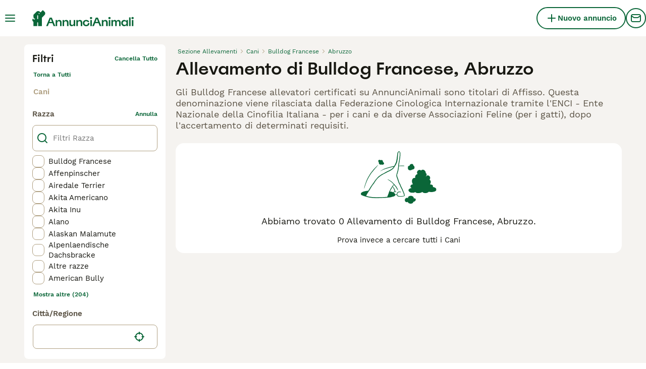

--- FILE ---
content_type: text/css; charset=UTF-8
request_url: https://www.annuncianimali.it/_next/static/css/584b9b32c5748840.css
body_size: 1323
content:
.BreedersSearchHeader_headerWrapper__Igpfc{padding:0 16px}@media(min-width:1024px){.BreedersSearchHeader_headerWrapper__Igpfc{padding:0}}.BreedersSearchHeader_header__2oRKF{font-family:Spoof;font-size:26px;font-weight:500;line-height:32px;color:#171711;margin-bottom:16px;margin-top:32px}@media(min-width:1024px){.BreedersSearchHeader_header__2oRKF{font-family:Spoof;font-size:34px;font-weight:500;line-height:40px;margin-top:0}}.BreedersSearchHeader_subHeader__VrVzp{font-family:WorkSans;font-size:18px;font-weight:400;line-height:22px;color:#595143;margin-bottom:16px}@media(min-width:1024px){.BreedersSearchHeader_subHeader__VrVzp{margin-bottom:24px}}.Avatar_avatarWrapper__9xuSr{display:flex;position:relative}.Avatar_avatarPlaceholder__S3iVG{align-items:center;background-color:#0a6638;border-radius:50%;display:flex;height:var(--avatar-size,100%);justify-content:center;width:var(--avatar-size,100%)}.Avatar_avatarImage__urwc_{border-radius:50%}.BreedersSearchTile_cardWrapper__lQlpu{background-color:#fff;margin-bottom:16px;padding:16px;width:100%}@media(min-width:1024px){.BreedersSearchTile_cardWrapper__lQlpu{border-radius:8px}}.BreedersSearchTile_breederLink__DBlbZ{color:inherit;text-decoration:none;-webkit-user-select:none;user-select:none}.BreedersSearchTile_breederLink__DBlbZ:active,.BreedersSearchTile_breederLink__DBlbZ:focus,.BreedersSearchTile_breederLink__DBlbZ:hover,.BreedersSearchTile_breederLink__DBlbZ:visited{color:inherit;text-decoration:none;outline:none}.BreedersSearchTile_breederLink__DBlbZ:focus{box-shadow:none}.BreedersSearchTile_contentWrapper__3kd5_{display:grid;grid-gap:4px 16px;grid-template-columns:104px 1fr;width:100%}@media(min-width:1024px){.BreedersSearchTile_contentWrapper__3kd5_{grid-template-columns:104px 1fr}.BreedersSearchTile_contentVerticalAlignment__nHlHS{align-items:center;display:flex}}.BreedersSearchTile_avatarWrapper__KHZ1q{padding-left:8px;position:relative}@media(min-width:1024px){.BreedersSearchTile_avatarWrapper__KHZ1q{grid-row:1/3;height:108px;padding:0;position:relative;width:108px}}.BreedersSearchTile_avatar__Q6mhV{height:80px;min-width:80px;width:80px}@media(min-width:1024px){.BreedersSearchTile_avatar__Q6mhV{height:104px;min-width:104px;width:104px}}.BreedersSearchTile_rowWrapper__k7TKN{grid-column:2;width:100%}.BreedersSearchTile_row__6VXn_{align-items:flex-start;display:flex;flex-flow:column wrap}@media(min-width:1024px){.BreedersSearchTile_row__6VXn_{flex-direction:row}}.BreedersSearchTile_licenseText__npAp4{font-family:WorkSans;font-size:12px;font-weight:400;line-height:16px;color:#b0a082}.BreedersSearchTile_licenseNumber__c9_WK{color:#595143;padding-left:4px}.BreedersSearchTile_breederWrapper__o9QMi{display:flex;flex-direction:column;margin-right:auto}@media(min-width:1024px){.BreedersSearchTile_breederWrapper__o9QMi{flex-direction:row}}.BreedersSearchTile_breederName___rj0e{font-family:WorkSans;font-size:18px;font-weight:400;line-height:22px;color:#171711}.BreedersSearchTile_breederName___rj0e:hover,.BreedersSearchTile_breederName___rj0e:hover i{color:#0a6638}.BreedersSearchTile_breederName___rj0e{color:#595143;margin-right:16px}@media(min-width:1024px){.BreedersSearchTile_breederName___rj0e{margin-bottom:0;margin-top:4px}}.BreedersSearchTile_breederBadges__J5ere{display:flex;gap:4px;margin-bottom:8px;margin-top:8px}@media(min-width:1024px){.BreedersSearchTile_breederBadges__J5ere{margin-bottom:0;margin-top:4px}}.BreedersSearchTile_detailsWrapper__5lt1a{display:flex;flex-direction:column;padding:0}@media(min-width:1024px){.BreedersSearchTile_detailsWrapper__5lt1a{flex-direction:row;padding:8px 0;white-space:nowrap;gap:12px}}.BreedersSearchTile_detailValue__Zuvso{color:#595143;display:flex}.BreedersSearchTile_breed__D0J3e{color:#595143;padding-left:2px;-webkit-box-orient:vertical;display:-webkit-box;-webkit-line-clamp:2;overflow:hidden}@media(min-width:1024px){.BreedersSearchTile_breed__D0J3e{-webkit-box-orient:vertical;display:-webkit-box;-webkit-line-clamp:1;overflow:hidden}}.BreedersSearchTile_detailLabel__1xliW{font-family:WorkSans;font-size:12px;font-weight:400;line-height:16px;align-items:center;color:#b0a082;display:flex;margin:2px 0}@media(min-width:1024px){.BreedersSearchTile_detailLabel__1xliW{font-family:WorkSans;font-size:12px;font-weight:400;line-height:16px;margin-bottom:8px}}.BreedersSearchTile_detailSuffix__iIWCZ{margin-right:8px}.BreedersSearchTile_aboutWrapper__ebE0_{align-items:center;border-top:1px solid #ebe6df;display:flex;grid-column:1/5;margin-top:8px;padding:8px 0 0;position:relative}@media(min-width:1024px){.BreedersSearchTile_aboutWrapper__ebE0_{grid-column:2;margin-top:0}}.BreedersSearchTile_aboutText__w6agj{font-family:WorkSans;font-size:15px;font-weight:400;line-height:20px;display:inline-block;overflow:hidden;white-space:pre-line;word-break:break-word}.BreedersSearchTile_breederDetailsButton__Kds8V{align-items:center;border:none;border-radius:600px;box-sizing:border-box;cursor:pointer;display:flex;justify-content:center;white-space:nowrap}.BreedersSearchTile_breederDetailsButton__Kds8V:focus{outline:0}.BreedersSearchTile_breederDetailsButton__Kds8V:disabled{cursor:auto;pointer-events:none}.BreedersSearchTile_breederDetailsButton__Kds8V{background-color:#0a6638;color:#fff}.BreedersSearchTile_breederDetailsButton__Kds8V:hover{box-shadow:0 8px 16px -8px rgba(10,102,56,.64)}.BreedersSearchTile_breederDetailsButton__Kds8V:active{background-color:#172e1d;color:#fff}.BreedersSearchTile_breederDetailsButton__Kds8V:disabled{background-color:#ebe6df;color:#b0a082}.BreedersSearchTile_breederDetailsButton__Kds8V:focus{box-shadow:0 0 8px #5dc0f7}.BreedersSearchTile_breederDetailsButton__Kds8V{font-family:WorkSans;font-size:15px;font-weight:600;line-height:20px;grid-column:1/5;margin-top:16px;padding:8px}@media(min-width:1024px){.BreedersSearchTile_breederDetailsButton__Kds8V{display:none}}.BreedersSearchPagination_paginationWrapper__nATX1{margin:32px 0}.BreedersSearchList_loaderWrapper__UjKY0,.BreedersSearchPagination_paginationWrapper__nATX1{align-items:center;display:flex;justify-content:center}.BreedersSearchFilters_filters__P97I6{background-color:#f5f3f0;inset:0 0 0 100%;display:flex;flex-direction:column;flex-shrink:0;padding:0 0 56px;position:fixed;transition:left .3s ease-out;width:100%;z-index:3}@media(min-width:1024px){.BreedersSearchFilters_filters__P97I6{background-color:#fff;border-radius:8px;bottom:unset;left:unset;padding:16px 16px 12px;position:relative;right:unset;top:unset;z-index:0}}.BreedersSearchFilters_filtersOpen__csgqz{left:0}.BreedersSearchFilters_filtersWrapper__lHkW2{height:100%;width:100%;overflow:hidden auto}@media(min-width:1024px){.BreedersSearchFilters_filtersWrapper__lHkW2{overflow:unset}}.BreedersSearchHeaderBar_contentCenterWrapper__QUZNZ{display:grid;grid-template-columns:1fr;width:100%}@media(min-width:1024px){.BreedersSearchHeaderBar_contentCenterWrapper__QUZNZ{display:none}}.BreedersSearchHeaderBar_contentCenterWrapperNotFound__RPQfN{grid-template-columns:min-content 1fr}.BreedersSearch_pageWrapper__PcLBC{display:flex;flex:1 1;flex-direction:column;max-width:1308px;width:100%;background-color:#f5f3f0;padding-bottom:16px;padding-top:16px}@media(min-width:768px){.BreedersSearch_pageWrapper__PcLBC{padding-left:20px;padding-right:20px}}@media(min-width:1024px){.BreedersSearch_pageWrapper__PcLBC{padding-left:40px;padding-right:40px}}@media(min-width:1280px){.BreedersSearch_pageWrapper__PcLBC{padding-left:48px;padding-right:48px}}.BreedersSearch_searchResultsPageWrapper__frKjk{align-items:center;display:flex;flex-direction:column;width:100%}@media(min-width:1024px){.BreedersSearch_searchResultsPageWrapper__frKjk{align-items:flex-start;flex-direction:row}}.BreedersSearch_sidebarWrapper__B4rVv{align-self:stretch;display:flex;flex-direction:column;margin-right:0}@media(min-width:1024px){.BreedersSearch_sidebarWrapper__B4rVv{margin-right:20px;max-width:220px;min-width:220px}}@media(min-width:1280px){.BreedersSearch_sidebarWrapper__B4rVv{max-width:280px;min-width:280px}}@media(min-width:1440px){.BreedersSearch_sidebarWrapper__B4rVv{max-width:300px;min-width:300px}}.BreedersSearch_breadcrumbsWrapper__2KD43{order:1}@media(min-width:1024px){.BreedersSearch_breadcrumbsWrapper__2KD43{order:unset}}.BreedersSearch_searchResultsWrapper__bHH9u{display:flex;flex-direction:column;width:100%}@media(min-width:1024px){.BreedersSearch_searchResultsWrapper__bHH9u{flex:1 1;min-width:0}}.BreedersSearch_seoDynamicLinksWrapper__gAVP5{margin-top:40px}

--- FILE ---
content_type: application/javascript; charset=UTF-8
request_url: https://www.annuncianimali.it/_next/static/chunks/pages/breeders/%5Bcategory%5D/%5Battribute%5D/%5B...location%5D-13329365dc7abea6.js
body_size: -120
content:
(self.webpackChunk_N_E=self.webpackChunk_N_E||[]).push([[9104],{48012:(_,e,t)=>{(window.__NEXT_P=window.__NEXT_P||[]).push(["/breeders/[category]/[attribute]/[...location]",function(){return t(51976)}])},51976:(_,e,t)=>{"use strict";t.r(e),t.d(e,{__N_SSP:()=>r,default:()=>a});var u=t(65012),r=!0;let a=u.default}},_=>{_.O(0,[2867,4394,5625,8544,3441,935,3856,1063,2124,2770,5565,4248,15,2889,8892,7853,636,6593,9895,8792],()=>_(_.s=48012)),_N_E=_.O()}]);

--- FILE ---
content_type: application/javascript; charset=UTF-8
request_url: https://www.annuncianimali.it/_next/static/n7ZgYMiOQ8-5N3au8JOZn/_buildManifest.js
body_size: 6784
content:
self.__BUILD_MANIFEST=function(s,a,e,t,c,i,n,o,r,d,u,h,p,b,f,g,m,l,k,j,y,v,w,z,I,_,P,B,D,F,x,A,N,S,E,L,M,T,U,C,H,R,q,G,J,K,O,Q,V,W,X,Y,Z,$,ss,sa,se,st,sc,si,sn,so,sr,sd,su,sh,sp,sb,sf,sg,sm,sl,sk,sj,sy,sv,sw,sz,sI,s_,sP,sB,sD,sF,sx,sA,sN,sS,sE,sL,sM,sT,sU,sC,sH,sR,sq,sG,sJ,sK,sO,sQ,sV,sW,sX,sY,sZ,s$,s4,s5,s3,s8,s0,s2,s9,s1,s7,s6,as,aa,ae,at,ac,ai,an,ao,ar,ad,au,ah,ap,ab,af,ag,am,al,ak,aj,ay,av,aw,az){return{__rewrites:{afterFiles:[{has:s,source:F,destination:F},{has:s,source:x,destination:x},{has:s,source:"/account/informazioni-banca",destination:sf},{has:s,source:"/account/coordinate-bancarie",destination:A},{has:s,source:"/account/ricerche",destination:N},{has:s,source:"/account/preferiti",destination:S},{has:s,source:"/account/annunci",destination:E},{has:s,source:"/account/annunci-gestiti",destination:L},{has:s,source:"/account/impostazioni",destination:M},{has:s,source:"/account/il-mio-profilo",destination:T},{has:s,source:"/account/i-miei-animali",destination:U},{has:s,source:"/allevamenti/:path*",destination:sg},{has:s,source:"/allevamento/:path*",destination:k},{has:s,source:"/animale-pagamento/coordinate-bancarie",destination:_},{has:s,source:"/animale-pagamento/termini-del-compratore",destination:C},{has:s,source:"/animale-pagamento/termini-del-venditore",destination:H},{has:s,source:"/animale-pagamento/verifica",destination:P},{has:s,source:"/animale-pagamento/:path*/pagare",destination:R},{has:s,source:"/animale-pagamento/:path*/complete",destination:q},{has:s,source:"/animale-pagamento/:path*/termini",destination:G},{has:s,source:"/animale-pagamento/:path*/activate-insurance",destination:sG},{has:s,source:"/animale-pagamento/collection-confirmed",destination:sm},{has:s,source:"/animali-consigli",destination:J},{has:s,source:"/animali-consigli/preview/:path*",destination:sl},{has:s,source:"/animali-consigli/ricerca/:path*",destination:sk},{has:s,source:"/animali-consigli/:path*.html",destination:sj},{has:s,source:"/annunci/evidenza",destination:K},{has:s,source:"/annunci/evidenza/successo",destination:O},{has:s,source:"/annunci/invia/successo",destination:Q},{has:s,source:"/annunci/animali/:path*",destination:sy},{has:s,source:"/annunci/:path*",destination:sv},{has:s,source:"/cani-razze/:path*",destination:V},{has:s,source:"/cerca/:path*",destination:sw},{has:s,source:sJ,destination:sJ},{has:s,source:sK,destination:sK},{has:s,source:s1,destination:s1},{has:s,source:"/gatti-razze/:path*",destination:sz},{has:s,source:"/id-verifica",destination:W},{has:s,source:"/id-verifica/documenti",destination:X},{has:s,source:"/id-verifica/conferma",destination:Y},{has:s,source:Z,destination:Z},{has:s,source:"/login/resetta-password",destination:$},{has:s,source:"/login/dimenticata-password",destination:ss},{has:s,source:"/logout-forzato",destination:sa},{has:s,source:"/registrazione",destination:se},{has:s,source:"/registrazione/controlla-email",destination:st},{has:s,source:"/registrazione/conferma-email/:path*",destination:sI},{has:s,source:"/registrazione/cambia-email/:path*",destination:s_},{has:s,source:"/testimoniali",destination:sc},{has:s,source:"/testimoniali/:path*",destination:sP},{has:s,source:"/utente/:path*",destination:k},{has:s,source:"/appartenenza",destination:si},{has:s,source:"/chi-siamo",destination:sB},{has:s,source:"/press",destination:sD},{has:s,source:"/privacy",destination:sF},{has:s,source:"/servizi-condizioni",destination:sx},{has:s,source:s7,destination:s7},{has:s,source:"/alta",destination:se},{has:s,source:"/alta/controlar-correo",destination:st},{has:s,source:"/alta/confirmar-correo/:path*",destination:sI},{has:s,source:"/alta/cambiar-correo/:path*",destination:s_},{has:s,source:"/animales-consejos",destination:J},{has:s,source:"/animales-consejos/preview/:path*",destination:sl},{has:s,source:"/animales-consejos/buscar/:path*",destination:sk},{has:s,source:"/animales-consejos/:path*.html",destination:sj},{has:s,source:"/anuncios/promocion",destination:K},{has:s,source:"/anuncios/promocion/exito",destination:O},{has:s,source:"/anuncios/enviar/exito",destination:Q},{has:s,source:"/anuncios/mascotas/:path*",destination:sy},{has:s,source:"/anuncios/:path*",destination:sv},{has:s,source:"/buscar/:path*",destination:sw},{has:s,source:"/criadores/:path*",destination:sg},{has:s,source:"/criadero/:path*",destination:k},{has:s,source:"/cuenta",destination:F},{has:s,source:"/cuenta/advert-performance",destination:x},{has:s,source:"/cuenta/informacion-bancaria",destination:sf},{has:s,source:"/cuenta/detalles-banco",destination:A},{has:s,source:"/cuenta/busquedas-guardadas",destination:N},{has:s,source:"/cuenta/anuncios-favoritos",destination:S},{has:s,source:"/cuenta/mis-anuncios",destination:E},{has:s,source:"/cuenta/anuncios-gestionados",destination:L},{has:s,source:"/cuenta/configuracion",destination:M},{has:s,source:"/cuenta/mi-perfil",destination:T},{has:s,source:"/cuenta/mis-mascotas",destination:U},{has:s,source:"/login/restablecer-contrasena",destination:$},{has:s,source:"/login/recordar",destination:ss},{has:s,source:"/pago-mascota/detalles-del-banco",destination:_},{has:s,source:"/pago-mascota/terminos-del-comprador",destination:C},{has:s,source:"/pago-mascota/verificacion",destination:P},{has:s,source:"/pago-mascota/terminos-del-vendedor",destination:H},{has:s,source:"/pago-mascota/:path*/pago",destination:R},{has:s,source:"/pago-mascota/:path*/complete",destination:q},{has:s,source:"/pago-mascota/:path*/terminos",destination:G},{has:s,source:"/pago-mascota/:path*/activate-insurance",destination:sG},{has:s,source:"/pago-mascota/collection-confirmed",destination:sm},{has:s,source:"/razas-gato/:path*",destination:sz},{has:s,source:"/razas-perro/:path*",destination:V},{has:s,source:"/sesion-cerrada",destination:sa},{has:s,source:"/testimonios",destination:sc},{has:s,source:"/testimonios/:path*",destination:sP},{has:s,source:"/usuario/:path*",destination:k},{has:s,source:"/verificacion-de-ID",destination:W},{has:s,source:"/verificacion-de-ID/documentos",destination:X},{has:s,source:"/verificacion-de-ID/confirmacion",destination:Y},{has:s,source:"/afiliacion",destination:si},{has:s,source:"/acercade",destination:sB},{has:s,source:"/prensa",destination:sD},{has:s,source:"/politica-privacidad",destination:sF},{has:s,source:"/condiciones-uso",destination:sx},{has:s,source:"/aanmelden",destination:se},{has:s,source:"/aanmelden/email-controleren",destination:st},{has:s,source:"/aanmelden/email-bevestigen/:path*",destination:sI},{has:s,source:"/aanmelden/email-wijzigen/:path*",destination:s_},{has:s,source:"/account/bankgegevens",destination:sf},{has:s,source:"/account/bankdetails",destination:A},{has:s,source:"/account/bewaarde-zoekopdrachten",destination:N},{has:s,source:"/account/favoriete-advertenties",destination:S},{has:s,source:"/account/mijn-advertenties",destination:E},{has:s,source:"/account/beheerde-advertenties",destination:L},{has:s,source:"/account/instellingen",destination:M},{has:s,source:"/account/mijn-profiel",destination:T},{has:s,source:"/account/mijn-huisdieren",destination:U},{has:s,source:"/advertenties/promoten",destination:K},{has:s,source:"/advertenties/promoten/succesvol",destination:O},{has:s,source:"/advertenties/plaatsen/succesvol",destination:Q},{has:s,source:"/advertenties/huisdieren/:path*",destination:sy},{has:s,source:"/advertenties/:path*",destination:sv},{has:s,source:"/fokkers/:path*",destination:sg},{has:s,source:"/fokker/:path*",destination:k},{has:s,source:"/gebruiker/:path*",destination:k},{has:s,source:"/geforceerd-uitloggen",destination:sa},{has:s,source:"/hondenrassen/:path*",destination:V},{has:s,source:"/huisdier-advies",destination:J},{has:s,source:"/huisdier-advies/preview/:path*",destination:sl},{has:s,source:"/huisdier-advies/zoeken/:path*",destination:sk},{has:s,source:"/huisdier-advies/:path*.html",destination:sj},{has:s,source:"/huisdier-betaling/bankgegevens",destination:_},{has:s,source:"/huisdier-betaling/koper-voorwaarden",destination:C},{has:s,source:"/huisdier-betaling/verificatie",destination:P},{has:s,source:"/huisdier-betaling/verkoper-voorwaarden",destination:H},{has:s,source:"/huisdier-betaling/:path*/betalen",destination:R},{has:s,source:"/huisdier-betaling/:path*/complete",destination:q},{has:s,source:"/huisdier-betaling/:path*/voorwaarden",destination:G},{has:s,source:"/huisdier-betaling/:path*/activate-insurance",destination:sG},{has:s,source:"/huisdier-betaling/collection-confirmed",destination:sm},{has:s,source:"/id-verificatie",destination:W},{has:s,source:"/id-verificatie/documenten",destination:X},{has:s,source:"/id-verificatie/bevestiging",destination:Y},{has:s,source:"/inloggen",destination:Z},{has:s,source:"/inloggen/wachtwoord-opnieuw-instellen",destination:$},{has:s,source:"/inloggen/wachtwoord-vergeten",destination:ss},{has:s,source:"/lidmaatschap",destination:si},{has:s,source:"/over",destination:sB},{has:s,source:"/getuigenissen",destination:sc},{has:s,source:"/getuigenissen/:path*",destination:sP},{has:s,source:"/pers",destination:sD},{has:s,source:"/privacybeleid",destination:sF},{has:s,source:"/voorwaarden",destination:sx},{has:s,source:"/zoeken/:path*",destination:sw},{has:s,source:"/mitt-konto",destination:F},{has:s,source:"/mitt-konto/advert-performance",destination:x},{has:s,source:"/mitt-konto/bankinformation",destination:sf},{has:s,source:"/mitt-konto/bankuppgifter",destination:A},{has:s,source:"/mitt-konto/sparade-sokningar",destination:N},{has:s,source:"/mitt-konto/favoritannonser",destination:S},{has:s,source:"/mitt-konto/mina-annonser",destination:E},{has:s,source:"/mitt-konto/hanterade-annonser",destination:L},{has:s,source:"/mitt-konto/installningar",destination:M},{has:s,source:"/mitt-konto/min-profil",destination:T},{has:s,source:"/mitt-konto/mina-husdjur",destination:U},{has:s,source:"/uppfodare/:path*",destination:sg},{has:s,source:_,destination:_},{has:s,source:C,destination:C},{has:s,source:H,destination:H},{has:s,source:P,destination:P},{has:s,source:R,destination:R},{has:s,source:q,destination:q},{has:s,source:G,destination:G},{has:s,source:"/artiklar",destination:J},{has:s,source:"/artiklar/preview/:path*",destination:sl},{has:s,source:"/artiklar/sok/:path*",destination:sk},{has:s,source:"/artiklar/:path*.html",destination:sj},{has:s,source:"/annonser/premium",destination:K},{has:s,source:"/annonser/premium/publicerade",destination:O},{has:s,source:"/annonser/skicka/lyckades",destination:Q},{has:s,source:"/annonser/hastar/:path*",destination:sy},{has:s,source:"/annonser/:path*",destination:sv},{has:s,source:V,destination:V},{has:s,source:"/sok/:path*",destination:sw},{has:s,source:sz,destination:sz},{has:s,source:"/id-verifiering",destination:W},{has:s,source:"/id-verifiering/dokument",destination:X},{has:s,source:"/id-verifiering/bekraftelse",destination:Y},{has:s,source:"/logga-in",destination:Z},{has:s,source:"/logga-in/aterstall-mitt-losenord",destination:$},{has:s,source:"/logga-in/glomt-losenord",destination:ss},{has:s,source:"/patvingad-utloggning",destination:sa},{has:s,source:"/skapa-konto",destination:se},{has:s,source:"/skapa-konto/kontrollera-epost",destination:st},{has:s,source:"/skapa-konto/bekrafta-epostadress/:path*",destination:sI},{has:s,source:"/skapa-konto/byt-epost/:path*",destination:s_},{has:s,source:"/anvandare/:path*",destination:k},{has:s,source:si,destination:si},{has:s,source:"/testimonialer",destination:sc},{has:s,source:"/testimonialer/:path*",destination:sP},{has:s,source:"/om-oss",destination:sB},{has:s,source:"/tryck-har",destination:sD},{has:s,source:"/integritetspolicy",destination:sF},{has:s,source:"/anvandarvillkor",destination:sx},{has:s,source:"/apple-app-site-association",destination:s6},{has:s,source:"/.well-known/apple-app-site-association",destination:s6},{has:s,source:"/.well-known/assetlinks.json",destination:"/mobile/assetlinks.json"},{has:s,source:"/.well-known/apple-developer-merchantid-domain-association",destination:"/mobile/apple-pay-certificate.txt"},{has:s,source:"/about/",destination:"/static/web/about/"},{has:s,source:"/privacy-policy/",destination:"/static/web/privacy-policy/"},{has:s,source:"/terms/",destination:"/static/web/terms/"},{has:s,source:"/press/",destination:"/static/web/press/"},{has:s,source:"/(.*)/mraid.js",destination:f},{has:s,source:"/wp-(.*)",destination:f},{has:s,source:"/:path*(\\.asp|\\.aspx|\\.php|\\.xml|\\.jsp)",destination:f},{has:s,source:"/(media|static)/images/:path*",destination:f},{has:s,source:"/public/immagini/:path*",destination:f},{has:s,source:"/immagini/razze/:path*",destination:f},{has:s,source:"/images/(articles|fallbacks|cachorros|criador|classifieds|foro|inz-foto|clanky-foto|puppyfotos|animal|usuario|users|breeds|veterinario|hondenrassen|hondentipfotos|hondenspeelgoed)/:path*",destination:f},{has:s,source:"/clanky/foto/:path*",destination:f},{has:s,source:"/(assets|file-manager|logos|sold|sellerprofile)/:path*",destination:f},{has:s,source:"/rest/account/:path*",destination:f},{has:s,source:"/.well-known/passkey-endpoints",destination:f},{has:s,source:"/:path*.html",destination:"/:path*"},{has:s,source:"/version/",destination:"/api/version/"},{has:s,source:"/breeder/:path*",destination:k}],beforeFiles:[],fallback:[]},__routerFilterStatic:{numItems:0,errorRate:1e-4,numBits:0,numHashes:aa,bitArray:[]},__routerFilterDynamic:{numItems:0,errorRate:1e-4,numBits:0,numHashes:aa,bitArray:[]},"/":[a,e,c,i,n,"static/chunks/8066-098ff6b57de71608.js",d,h,m,"static/css/ec02783fd52fe8ed.css","static/chunks/pages/index-cc8eebfbf36a20b2.js"],"/404":[a,ae,"static/chunks/pages/404-21caf8ec52ca9404.js"],"/_error":[a,ae,"static/chunks/pages/_error-8a481edda2f5c752.js"],"/account":[a,e,t,c,i,o,p,z,sn,u,r,d,b,g,B,so,sr,sO,sQ,sV,at,ac,"static/chunks/pages/account-f323b1b7c7f56452.js"],"/account/advert-performance":[a,e,t,o,n,sW,ai,r,b,g,an,"static/css/d48b8b2ba342dbd8.css","static/chunks/pages/account/advert-performance-0cbf5a11a0b2c7a0.js"],"/account/bank-details":[sN,a,e,t,c,i,o,sS,u,r,b,g,sX,sE,"static/css/78eacdd8d2dd6a11.css","static/chunks/pages/account/bank-details-57fb715c67079a78.js"],"/account/breeder-rewards":[a,"static/chunks/pages/account/breeder-rewards-bb315103a4910826.js"],"/account/buyer-rewards":[a,"static/chunks/pages/account/buyer-rewards-17cc086d16dc0039.js"],"/account/favorite-adverts":[a,t,p,"static/chunks/4197-7f5dcdfafe432120.js",r,b,g,l,j,D,"static/css/8f58d5eadfacb693.css","static/chunks/pages/account/favorite-adverts-0819be03c678d259.js"],"/account/managed-ads":[a,c,ao,r,b,g,ar,"static/css/2f6b1853436a9d18.css","static/chunks/pages/account/managed-ads-ce910f31755a9648.js"],"/account/my-adverts":[a,e,t,o,n,sW,ai,r,b,g,l,sY,an,"static/css/69d04845c29ff5e5.css","static/chunks/pages/account/my-adverts-6357900d32476490.js"],"/account/my-breeders":[a,ao,r,b,g,ar,"static/css/ef15e1ca005c4515.css","static/chunks/pages/account/my-breeders-c3467176d18b67d9.js"],"/account/my-breeders/new":[a,e,t,c,i,o,z,sZ,u,so,"static/css/39a1eeab094be6d8.css","static/chunks/pages/account/my-breeders/new-892ed0734266b8f8.js"],"/account/my-pets":["static/chunks/3911-ed6e671a38475976.js",r,b,g,"static/css/1aff0f94755129ac.css","static/chunks/pages/account/my-pets-c3e452fbc39561c6.js"],"/account/my-pets/confirm-success":[a,"static/css/9eaeba789ec7b31a.css","static/chunks/pages/account/my-pets/confirm-success-17055c692a8da86a.js"],"/account/my-profile":[a,e,t,c,i,o,p,z,sn,u,r,d,b,g,B,so,sr,sO,sQ,sV,"static/css/2bb511d1011b96cc.css","static/chunks/pages/account/my-profile-1a568a90e99ced18.js"],"/account/saved-searches":[a,c,"static/chunks/6644-280b2a2fdb9442cd.js",r,b,g,"static/css/69008c0851b10b10.css","static/chunks/pages/account/saved-searches-8d1eede6b40f344f.js"],"/account/settings":[a,e,t,c,i,o,p,z,sn,u,r,d,b,g,B,so,sr,sO,sQ,sV,at,ac,"static/chunks/pages/account/settings-faabe786cefb6a1c.js"],"/bird-breeds":[a,sd,d,su,sh,"static/chunks/pages/bird-breeds-11d6bf3c70184eba.js"],"/bird-breeds/[slug]":[a,I,sL,sM,"static/chunks/pages/bird-breeds/[slug]-19c52652cda8f773.js"],"/breeders":[a,e,c,i,n,y,d,m,v,w,sT,sU,"static/chunks/pages/breeders-9340f01ee073ed13.js"],"/breeders/[category]":[a,e,c,i,n,y,d,m,v,w,sT,sU,"static/chunks/pages/breeders/[category]-fd1eb840e3a03d2e.js"],"/breeders/[category]/[attribute]":[a,e,c,i,n,y,d,m,v,w,sT,sU,"static/chunks/pages/breeders/[category]/[attribute]-a5f902475454b1a8.js"],"/breeders/[category]/[attribute]/[...location]":[a,e,c,i,n,y,d,m,v,w,sT,sU,"static/chunks/pages/breeders/[category]/[attribute]/[...location]-13329365dc7abea6.js"],"/cat-breeds":[a,sd,d,su,sh,"static/chunks/pages/cat-breeds-99ffbbdf1481399a.js"],"/cat-breeds/[slug]":[a,I,sL,sM,"static/chunks/pages/cat-breeds/[slug]-26c3abc73c64c579.js"],"/chat":[s$,"static/chunks/466319ed-a712249afb334a9d.js",a,t,s4,sW,"static/chunks/16-195cae5c03c63869.js","static/css/9ab118167712e592.css","static/chunks/4027-4a528912895d2519.js","static/chunks/4410-dc3350444520e9ba.js","static/css/9152c4e0ec525f99.css","static/chunks/pages/chat-49ca5dce1d43435c.js"],"/classifieds/pets/[slug]":[a,e,t,n,p,I,h,l,j,sp,s5,s3,ad,au,"static/chunks/pages/classifieds/pets/[slug]-f73d7c39729084fe.js"],"/classifieds/promote":[a,"static/css/f6b083c0d2b4c4a8.css","static/chunks/pages/classifieds/promote-58aa1729dbc65401.js"],"/classifieds/promote/success":[a,ah,r,ap,ab,"static/chunks/pages/classifieds/promote/success-7b75d8c9eb05e5f5.js"],"/classifieds/submit/success":[a,ah,r,ap,ab,"static/chunks/pages/classifieds/submit/success-09ab46bbe4213b9a.js"],"/classifieds/[slug]":[a,e,t,n,p,I,h,l,j,sp,s5,s3,ad,au,"static/chunks/pages/classifieds/[slug]-df8db28903816997.js"],"/create-new-listing":[s$,af,a,e,t,c,i,o,p,sn,s4,ag,am,al,u,r,sr,sp,sY,ak,aj,"static/css/406a3cf032154997.css","static/chunks/pages/create-new-listing-926af17741735ca1.js"],"/dog-breeds":[a,sd,d,su,sh,"static/chunks/pages/dog-breeds-5a6a26b79efd8c33.js"],"/dog-breeds/group/[slug]":[a,sd,d,su,sh,"static/chunks/pages/dog-breeds/group/[slug]-89f74a42615a10ab.js"],"/dog-breeds/[slug]":[a,I,sL,sM,"static/chunks/pages/dog-breeds/[slug]-dba3d75be86fe8aa.js"],"/forced-logout":[a,"static/css/bb7cff8950cbd133.css","static/chunks/pages/forced-logout-3da495001c80a82c.js"],"/id-verification":[a,"static/chunks/pages/id-verification-09e3ad7a59ef930e.js"],"/id-verification/confirmation":[a,"static/chunks/pages/id-verification/confirmation-5c7657dbade01777.js"],"/id-verification/documents":[a,"static/chunks/pages/id-verification/documents-19a7f01c9c778049.js"],"/login":[a,e,t,c,i,o,"static/chunks/8215-400df06edbbf6e4d.js",u,ay,"static/css/3ac565ba214bb2be.css","static/chunks/pages/login-afd5a2cd6ba1727f.js"],"/login/forgot-password":[a,e,t,c,i,o,z,u,B,s8,"static/css/81e6ff6e666c8a6c.css","static/chunks/pages/login/forgot-password-bca0e69b63a48e12.js"],"/login/reset-password":[a,e,t,c,i,o,z,sZ,u,B,s8,"static/css/b49963de5d1f19ec.css","static/chunks/pages/login/reset-password-fdbf452ec182d3c3.js"],"/my-adverts/edit-listing":["static/chunks/pages/my-adverts/edit-listing-02d998de5d940f2e.js"],"/my-adverts/edit-listing/[slug]":[s$,af,a,e,t,c,i,o,p,sn,s4,ag,am,al,u,r,sr,sp,sY,ak,aj,"static/css/5d0f03f21e2324d9.css","static/chunks/pages/my-adverts/edit-listing/[slug]-75a6f2c554c5b378.js"],"/pay-by-pin/bank-account":[sN,a,e,t,c,i,o,sS,u,r,b,sX,sE,"static/css/e0b053180e32c2ad.css","static/chunks/pages/pay-by-pin/bank-account-d41eec80dddca042.js"],"/pay-by-pin/checkout":[a,"static/chunks/pages/pay-by-pin/checkout-8086ff545649c164.js"],"/pay-by-pin/contact-details":[a,t,c,i,o,"static/chunks/3627-71345b8c7e1bb086.js",u,so,"static/css/cc4638de2e8519ab.css","static/chunks/pages/pay-by-pin/contact-details-022ffcc2c2568eb6.js"],"/pay-by-pin/success":[a,"static/css/c503fb2e6dae2ba7.css","static/chunks/pages/pay-by-pin/success-8e74b64d811d92e2.js"],"/pay-by-pin/transactions":[sN,e,t,c,i,o,sS,u,r,b,sE,"static/css/bb2517f8f5991468.css","static/chunks/pages/pay-by-pin/transactions-e351f828f9f9e9b6.js"],"/pet-advice":[a,e,n,h,sb,"static/css/23eea95901561c70.css","static/chunks/pages/pet-advice-1ee05b08c295937b.js"],"/pet-advice/preview/[slug]":[a,e,t,n,av,h,aw,az,"static/chunks/pages/pet-advice/preview/[slug]-9f2bbd2f3d53f231.js"],"/pet-advice/search":[a,e,n,h,sb,sC,sH,"static/chunks/pages/pet-advice/search-c00333d5f25cff10.js"],"/pet-advice/search/[category]":[a,e,n,h,sb,sC,sH,"static/chunks/pages/pet-advice/search/[category]-bf26d4a1fed2b8ba.js"],"/pet-advice/search/[category]/[topic]":[a,e,n,h,sb,sC,sH,"static/chunks/pages/pet-advice/search/[category]/[topic]-22a8faac148606a3.js"],"/pet-advice/search/[category]/[topic]/[page]":[a,e,n,h,sb,sC,sH,"static/chunks/pages/pet-advice/search/[category]/[topic]/[page]-f31ec699a047d265.js"],"/pet-advice/[slug]":[a,e,t,n,av,h,aw,az,"static/chunks/pages/pet-advice/[slug]-8b7b78bb42c1d460.js"],"/pet-payment/bank-details":[sN,a,e,t,c,i,o,sS,u,sX,sE,"static/css/612ee348a6507258.css","static/chunks/pages/pet-payment/bank-details-c124c8fb4480ceb4.js"],"/pet-payment/bank-details-error":[a,"static/css/5e4bb6f197e8cce1.css","static/chunks/pages/pet-payment/bank-details-error-ac74d8ba464108fe.js"],"/pet-payment/collection-confirmed":[a,"static/css/226d763cb4a807c6.css","static/chunks/pages/pet-payment/collection-confirmed-18fe9118d4752380.js"],"/pet-payment/terms":[a,t,s0,s2,"static/chunks/pages/pet-payment/terms-36dbfb3963dea524.js"],"/pet-payment/terms-mobile":[a,t,s0,s2,"static/chunks/pages/pet-payment/terms-mobile-5c2e35d8f35228c3.js"],"/pet-payment/verification":[a,"static/css/8c86ba6ed549af3c.css","static/chunks/pages/pet-payment/verification-b17f3d3e784f0ce8.js"],"/pet-payment/[petPaymentId]/activate-insurance":[a,e,t,c,i,o,"static/chunks/6237-3f98b56d8fa235ae.js",u,"static/css/93a319f48876c0da.css","static/chunks/pages/pet-payment/[petPaymentId]/activate-insurance-5e21382082427ab1.js"],"/pet-payment/[petPaymentId]/v2/complete":[a,s9,"static/css/970a1e8d40a9c7d4.css","static/chunks/pages/pet-payment/[petPaymentId]/v2/complete-9d9491b2bc00b939.js"],"/pet-payment/[petPaymentId]/v2/pay":[a,s9,"static/css/838a03671ceff088.css","static/chunks/pages/pet-payment/[petPaymentId]/v2/pay-5ec49a15080a9310.js"],"/pet-payment/[petPaymentId]/v2/terms":[a,"static/css/5f1d2ed5971dfea2.css","static/chunks/pages/pet-payment/[petPaymentId]/v2/terms-e9401e7192ef85e0.js"],"/premium/checkout":[a,s9,"static/css/d2cf6c250fbf4c48.css","static/chunks/pages/premium/checkout-acde769f903dbe74.js"],"/premium/success":[a,"static/css/b12c1e1c9d8d1d62.css","static/chunks/pages/premium/success-5bf51b0a3afd95d0.js"],"/rabbit-breeds":[a,sd,d,su,sh,"static/chunks/pages/rabbit-breeds-797205c7ca9188b9.js"],"/rabbit-breeds/[slug]":[a,I,sL,sM,"static/chunks/pages/rabbit-breeds/[slug]-5f99c8326f33175a.js"],"/redirect":[a,"static/css/87ac10bc3717d38a.css","static/chunks/pages/redirect-6adc2e9e693386ba.js"],"/search":[a,e,t,c,i,n,p,y,d,h,l,m,j,v,w,D,sR,sq,"static/chunks/pages/search-575c14fa23cb0dc7.js"],"/signup":[a,e,t,c,i,o,z,sZ,u,B,s8,ay,"static/css/710d4034172842df.css","static/chunks/pages/signup-2f96a011049f7da0.js"],"/signup/change-email/[token]":[a,r,"static/css/31e37f375f3e6f3f.css","static/chunks/pages/signup/change-email/[token]-b44ef53a424afb02.js"],"/signup/check-your-mail":[a,"static/css/ab93b453a027126c.css","static/chunks/pages/signup/check-your-mail-d7b3b6488492d9fd.js"],"/signup/confirm-email/[token]":[a,"static/css/72b829bf0afb3cec.css","static/chunks/pages/signup/confirm-email/[token]-6f7cd7c41173c607.js"],"/static/[platform]/[page]":[a,t,s0,s2,"static/chunks/pages/static/[platform]/[page]-8aa179e2e45e58de.js"],"/subscription/checkout":[a,"static/chunks/pages/subscription/checkout-043f269a484e66ea.js"],"/subscription/success":["static/css/3a31782c99ca7b23.css","static/chunks/pages/subscription/success-425dfc3b687afe02.js"],"/testimonials":[a,"static/css/3ef1446185b234d6.css","static/chunks/pages/testimonials-11e3813b8fcd6e17.js"],"/testimonials/[slug]":[a,"static/css/7fc0921c10a5408d.css","static/chunks/pages/testimonials/[slug]-889736797a7f161e.js"],"/user/[slug]":[a,t,p,I,"static/chunks/2318-98e22205efcfe62a.js",l,j,D,sp,s5,s3,"static/css/734321ed189357a1.css","static/chunks/pages/user/[slug]-730f3a0f497d5322.js"],"/vas/checkout":[a,"static/chunks/pages/vas/checkout-f9d384dcbabaef9b.js"],"/[type]/[category]":[a,e,t,c,i,n,p,y,d,h,l,m,j,v,w,D,sR,sq,"static/chunks/pages/[type]/[category]-fb4624f11632549e.js"],"/[type]/[category]/[attribute]":[a,e,t,c,i,n,p,y,d,h,l,m,j,v,w,D,sR,sq,"static/chunks/pages/[type]/[category]/[attribute]-aa46098451cb964f.js"],"/[type]/[category]/[attribute]/[...location]":[a,e,t,c,i,n,p,y,d,h,l,m,j,v,w,D,sR,sq,"static/chunks/pages/[type]/[category]/[attribute]/[...location]-52cfd02c7bd524c0.js"],sortedPages:["/","/404","/_app","/_error",F,x,A,"/account/breeder-rewards","/account/buyer-rewards",S,L,E,"/account/my-breeders","/account/my-breeders/new",U,"/account/my-pets/confirm-success",T,N,M,"/bird-breeds","/bird-breeds/[slug]","/breeders","/breeders/[category]","/breeders/[category]/[attribute]","/breeders/[category]/[attribute]/[...location]","/cat-breeds","/cat-breeds/[slug]",sJ,"/classifieds/pets/[slug]",K,O,Q,"/classifieds/[slug]",sK,"/dog-breeds","/dog-breeds/group/[slug]","/dog-breeds/[slug]",sa,W,Y,X,Z,ss,$,"/my-adverts/edit-listing","/my-adverts/edit-listing/[slug]","/pay-by-pin/bank-account","/pay-by-pin/checkout","/pay-by-pin/contact-details","/pay-by-pin/success","/pay-by-pin/transactions",J,"/pet-advice/preview/[slug]","/pet-advice/search","/pet-advice/search/[category]","/pet-advice/search/[category]/[topic]","/pet-advice/search/[category]/[topic]/[page]","/pet-advice/[slug]",_,"/pet-payment/bank-details-error",sm,"/pet-payment/terms","/pet-payment/terms-mobile",P,"/pet-payment/[petPaymentId]/activate-insurance","/pet-payment/[petPaymentId]/v2/complete","/pet-payment/[petPaymentId]/v2/pay","/pet-payment/[petPaymentId]/v2/terms","/premium/checkout","/premium/success","/rabbit-breeds","/rabbit-breeds/[slug]","/redirect","/search",se,"/signup/change-email/[token]",st,"/signup/confirm-email/[token]","/static/[platform]/[page]","/subscription/checkout","/subscription/success",sc,"/testimonials/[slug]","/user/[slug]","/vas/checkout","/[type]/[category]","/[type]/[category]/[attribute]","/[type]/[category]/[attribute]/[...location]"]}}(void 0,"static/chunks/2867-05fbb03ac3179292.js","static/chunks/4394-e7bfa0f1fd370b2f.js","static/chunks/9241-0bac779cad5761ff.js","static/chunks/5625-a046e9308bc1e7e5.js","static/chunks/8544-058e67e7ee16b9d0.js","static/chunks/3441-b744f6e6b60bb659.js","static/chunks/5566-60f4c8e03e6fc02d.js","static/chunks/6719-af9e3fc8e4c18561.js","static/chunks/3856-5b0044212e52d9fb.js","static/chunks/9088-1043213caffe8cd2.js","static/chunks/1083-a2a2c958568b814b.js","static/chunks/3880-6c802edae3b1f457.js","static/chunks/4354-dae15f52d865210a.js","/404/","static/chunks/518-480daa1e3e46dcee.js","static/chunks/1063-8df48c39d4284551.js","static/chunks/403-6c2716152d0c60f5.js","/user/:path*","static/chunks/1244-09b5c496a7f04adb.js","static/chunks/935-15deb0d73d6cd9b0.js","static/css/f0efc6a22facc828.css","static/chunks/2124-5ba1580c6de528fa.js","static/chunks/6276-d587c95aff944c4b.js","static/chunks/2921-f93535ae9fd42a0b.js","/pet-payment/bank-details","/pet-payment/verification","static/chunks/5534-27e89fb882c39b86.js","static/chunks/7945-e0f70da673a53a08.js","/account","/account/advert-performance","/account/bank-details","/account/saved-searches","/account/favorite-adverts","/account/my-adverts","/account/managed-ads","/account/settings","/account/my-profile","/account/my-pets","/pet-payment/buyer-terms","/pet-payment/seller-terms","/pet-payment/:path*/pay","/pet-payment/:path*/complete","/pet-payment/:path*/terms","/pet-advice","/classifieds/promote","/classifieds/promote/success","/classifieds/submit/success","/dog-breeds/:path*","/id-verification","/id-verification/documents","/id-verification/confirmation","/login","/login/reset-password","/login/forgot-password","/forced-logout","/signup","/signup/check-your-mail","/testimonials","/subscription","static/chunks/7710-ea5de99ad2d37c94.js","static/chunks/1820-618e7dd7e4cf1f2d.js","static/chunks/2221-21a0c7fb5f1e05e9.js","static/chunks/3470-ec61b961c2fb50cd.js","static/chunks/1288-b99a620a24e2ac47.js","static/css/aea407857c079991.css","static/chunks/4570-38ace8542405cabf.js","static/chunks/4748-8a34d1d5a591bfc4.js","/account/bank-information","/breeders/:path*","/pet-payment/collection-confirmed","/pet-advice/preview/:path*","/pet-advice/search/:path*","/pet-advice/:path*","/classifieds/pets/:path*","/classifieds/:path*","/search/:path*","/cat-breeds/:path*","/signup/confirm-email/:path*","/signup/change-email/:path*","/testimonials/:path*","/static/web/about","/static/web/press","/static/web/privacy-policy","/static/web/terms",0,"static/chunks/2c7c69dd-03c441e43cf92af0.js","static/chunks/4158-d567ce45b2b0328c.js","static/chunks/1313-16216f4125e4fc4f.js","static/css/4e5bb11fb9cd45ef.css","static/chunks/9215-db9f7a4da4695201.js","static/chunks/2770-6e3c625633351d36.js","static/css/584b9b32c5748840.css","static/chunks/4240-fd3bab04f538c6a6.js","static/css/3bcb1fa166c83f08.css","static/css/778bf69674484bbf.css","static/chunks/5355-591c6cbec0d9233e.js","/pet-payment/:path*/activate-insurance","/chat","/create-new-listing","static/css/130d8cf1bebb805e.css","static/css/e5e755dc213022a9.css","static/chunks/274-795fa5bf52897555.js","static/chunks/1479-43255d18b47ce1f6.js","static/chunks/6896-f72488f787bd0810.js","static/chunks/6681-8c4f92e2c0d28c2f.js","static/chunks/5638-1b0bc8d8172f1307.js","static/chunks/07c2d338-d344ce5ea0135823.js","static/chunks/6330-308fef57be377155.js","static/css/65a6079d304caa4f.css","static/chunks/8335-bd70d2e77712c278.js","static/chunks/8642-20ba5c034173c970.js","static/chunks/9826-16efe41bd86da9df.js","static/css/db8d72c95fe44284.css","static/chunks/1902-5558360b7d57cde3.js","/my-adverts/edit-listing/:path*","/vas/checkout/","/mobile/apple-app-site-association.json",0,NaN,"static/css/4ad36388f8bf1727.css","static/chunks/4416-fc9e337d2a17ed62.js","static/css/95aa36f698afa7c5.css","static/chunks/3944-5e8579cfe93e480f.js","static/chunks/2028-c78a2aaa7663cb07.js","static/chunks/7944-3788d689f9af629f.js","static/chunks/9748-6b90db32f738e077.js","static/css/e41f8364feb76632.css","static/chunks/1655-772858d68dc25790.js","static/chunks/1946-5258c025df73217f.js","static/chunks/8988-c8c2817d4bd19cf9.js","static/css/475aae6618347cdd.css","static/chunks/2bd5674f-318ea1e5a6a5923f.js","static/chunks/948-d4740daa447a70ee.js","static/css/54c65979c30d9288.css","static/chunks/5669-df64a140a6b815d4.js","static/css/0de9e776dc706fb7.css","static/chunks/6039-0e5bee2e7584d0c2.js","static/chunks/5284-d814d04a1c3ef74e.js","static/chunks/8823-f5c0b9666af08fb0.js","static/chunks/8815-6c7d997ecce13f7b.js","static/css/2a285bbcef3f0252.css"),self.__BUILD_MANIFEST_CB&&self.__BUILD_MANIFEST_CB();